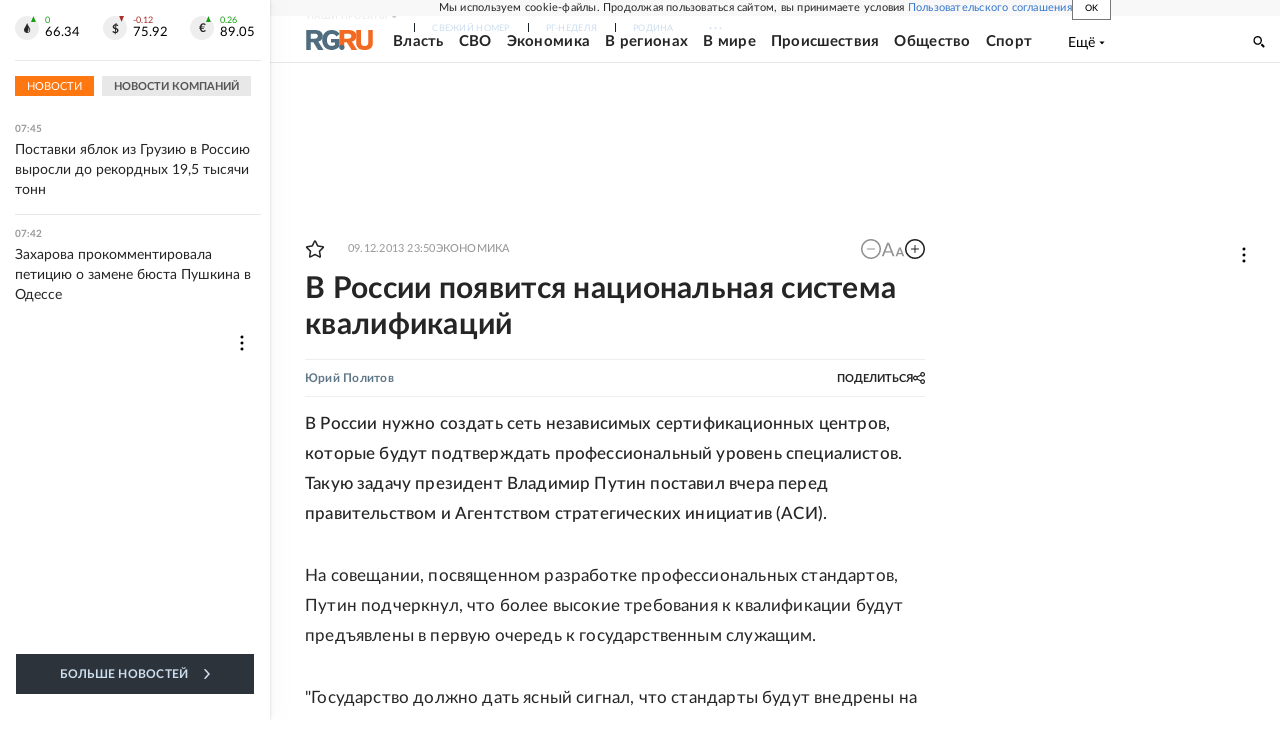

--- FILE ---
content_type: text/html
request_url: https://tns-counter.ru/nc01a**R%3Eundefined*rg_ru/ru/UTF-8/tmsec=mx3_rg_ru/97351920***
body_size: 17
content:
34066D296975A453G1769317459:34066D296975A453G1769317459